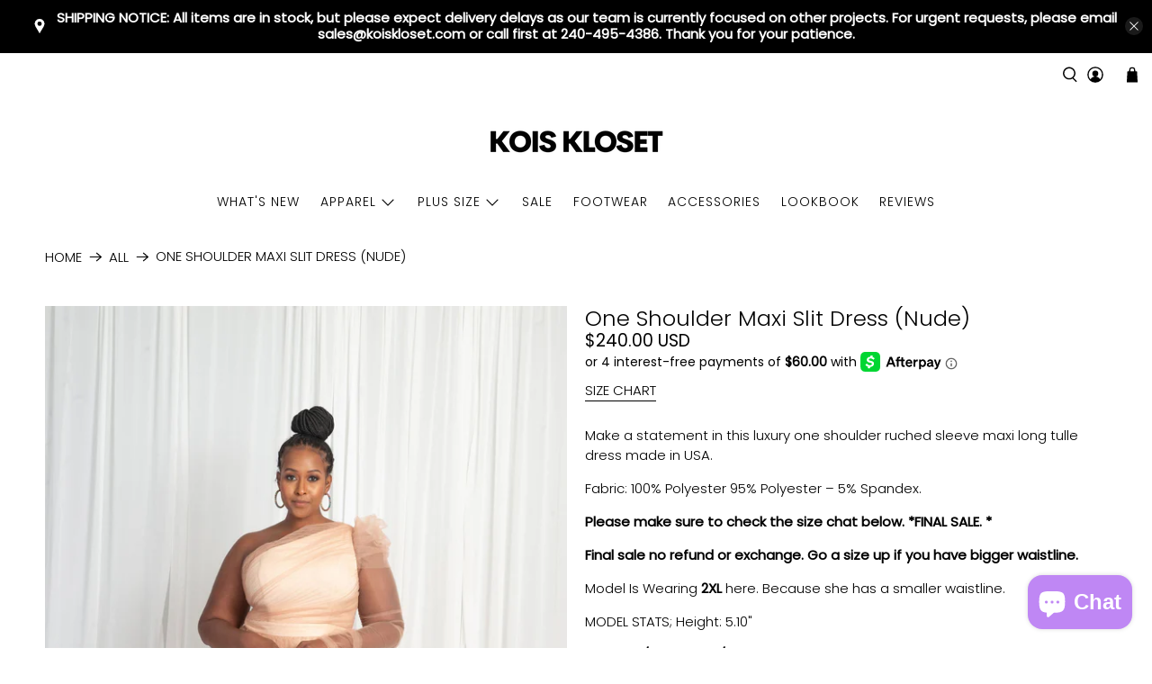

--- FILE ---
content_type: text/javascript; charset=utf-8
request_url: https://koiskloset.com/products/one-shoulder-maxi-slit-dress-nude.js
body_size: 1432
content:
{"id":6615718592647,"title":"One Shoulder Maxi Slit Dress (Nude)","handle":"one-shoulder-maxi-slit-dress-nude","description":"\u003cp data-mce-fragment=\"1\"\u003eMake a statement in this luxury one shoulder ruched sleeve maxi long tulle dress made in USA. \u003c\/p\u003e\n\u003cp data-mce-fragment=\"1\"\u003eFabric: 100% Polyester 95% Polyester – 5% Spandex. \u003c\/p\u003e\n\u003cp data-mce-fragment=\"1\"\u003e\u003cstrong data-mce-fragment=\"1\"\u003ePlease make sure to check the size chat below. *FINAL SALE. *\u003c\/strong\u003e\u003c\/p\u003e\n\u003cp data-mce-fragment=\"1\"\u003e\u003cstrong data-mce-fragment=\"1\"\u003eFinal sale no refund or exchange. Go a size up if you have bigger waistline. \u003c\/strong\u003e\u003c\/p\u003e\n\u003cp data-mce-fragment=\"1\"\u003eModel Is Wearing \u003cstrong data-mce-fragment=\"1\"\u003e2XL\u003c\/strong\u003e here. Because she has a smaller waistline. \u003c\/p\u003e\n\u003cp data-mce-fragment=\"1\"\u003eMODEL STATS; Height: 5.10\"\u003c\/p\u003e\n\u003cp data-mce-fragment=\"1\"\u003e\u003cstrong data-mce-fragment=\"1\"\u003eBust:43\" \/ Waist:34\" \/ Hips:50\"\u003c\/strong\u003e\u003c\/p\u003e\n\u003cp data-mce-fragment=\"1\"\u003eHer normal Dress size is 14\/16\u003c\/p\u003e\n\u003cp data-mce-fragment=\"1\"\u003e\u003cstrong data-mce-fragment=\"1\"\u003eIf you are Pregnant go a size up! See this size guide below.\u003c\/strong\u003e\u003c\/p\u003e\n\u003cp data-mce-fragment=\"1\"\u003e\u003cspan data-mce-fragment=\"1\"\u003e\u003cstrong data-mce-fragment=\"1\"\u003eSmall\/2-5,  Medium\/6-8,   large\/8-10,  XL\/12-14,  2X\/14-16,  3X\/16-18,  4X\/18-20, 5X\/20-22\u003c\/strong\u003e\u003c\/span\u003e\u003c\/p\u003e\n\u003cp data-mce-fragment=\"1\"\u003e\u003cspan data-mce-fragment=\"1\"\u003e\u003cstrong data-mce-fragment=\"1\"\u003eFits true to size for most\u003c\/strong\u003e\u003c\/span\u003e\u003c\/p\u003e\n\u003cp data-mce-fragment=\"1\"\u003e\u003cstrong data-mce-fragment=\"1\"\u003eModel is wearing 2XL Dress size 14 to 16 \u003c\/strong\u003e\u003c\/p\u003e\n\u003cp data-mce-fragment=\"1\"\u003e \u003c\/p\u003e","published_at":"2022-03-29T11:19:07-04:00","created_at":"2021-08-24T17:13:02-04:00","vendor":"Kois Kloset","type":"BESTSELLERS","tags":["color-nude","gown","luxury","maxi","new","size-4xl","size-5xl","size-large","size-medium","size-small","size-xl","TULLE DRESS","XL"],"price":24000,"price_min":24000,"price_max":24000,"available":true,"price_varies":false,"compare_at_price":null,"compare_at_price_min":0,"compare_at_price_max":0,"compare_at_price_varies":false,"variants":[{"id":39532089049223,"title":"Small","option1":"Small","option2":null,"option3":null,"sku":"","requires_shipping":true,"taxable":true,"featured_image":null,"available":true,"name":"One Shoulder Maxi Slit Dress (Nude) - Small","public_title":"Small","options":["Small"],"price":24000,"weight":862,"compare_at_price":null,"inventory_management":"shopify","barcode":"","requires_selling_plan":false,"selling_plan_allocations":[]},{"id":39532089081991,"title":"Medium","option1":"Medium","option2":null,"option3":null,"sku":"","requires_shipping":true,"taxable":true,"featured_image":null,"available":true,"name":"One Shoulder Maxi Slit Dress (Nude) - Medium","public_title":"Medium","options":["Medium"],"price":24000,"weight":862,"compare_at_price":null,"inventory_management":"shopify","barcode":"","requires_selling_plan":false,"selling_plan_allocations":[]},{"id":39532089114759,"title":"Large","option1":"Large","option2":null,"option3":null,"sku":"","requires_shipping":true,"taxable":true,"featured_image":null,"available":true,"name":"One Shoulder Maxi Slit Dress (Nude) - Large","public_title":"Large","options":["Large"],"price":24000,"weight":862,"compare_at_price":null,"inventory_management":"shopify","barcode":"","requires_selling_plan":false,"selling_plan_allocations":[]},{"id":39532089147527,"title":"XL","option1":"XL","option2":null,"option3":null,"sku":"","requires_shipping":true,"taxable":true,"featured_image":null,"available":true,"name":"One Shoulder Maxi Slit Dress (Nude) - XL","public_title":"XL","options":["XL"],"price":24000,"weight":862,"compare_at_price":null,"inventory_management":"shopify","barcode":"","requires_selling_plan":false,"selling_plan_allocations":[]},{"id":39532089180295,"title":"2XL","option1":"2XL","option2":null,"option3":null,"sku":"","requires_shipping":true,"taxable":true,"featured_image":null,"available":false,"name":"One Shoulder Maxi Slit Dress (Nude) - 2XL","public_title":"2XL","options":["2XL"],"price":24000,"weight":862,"compare_at_price":null,"inventory_management":"shopify","barcode":"","requires_selling_plan":false,"selling_plan_allocations":[]},{"id":39532089213063,"title":"3XL","option1":"3XL","option2":null,"option3":null,"sku":"","requires_shipping":true,"taxable":true,"featured_image":null,"available":false,"name":"One Shoulder Maxi Slit Dress (Nude) - 3XL","public_title":"3XL","options":["3XL"],"price":24000,"weight":862,"compare_at_price":null,"inventory_management":"shopify","barcode":"","requires_selling_plan":false,"selling_plan_allocations":[]},{"id":39532089245831,"title":"4XL","option1":"4XL","option2":null,"option3":null,"sku":"","requires_shipping":true,"taxable":true,"featured_image":null,"available":true,"name":"One Shoulder Maxi Slit Dress (Nude) - 4XL","public_title":"4XL","options":["4XL"],"price":24000,"weight":862,"compare_at_price":null,"inventory_management":"shopify","barcode":"","requires_selling_plan":false,"selling_plan_allocations":[]},{"id":39532089278599,"title":"5XL","option1":"5XL","option2":null,"option3":null,"sku":"","requires_shipping":true,"taxable":true,"featured_image":null,"available":true,"name":"One Shoulder Maxi Slit Dress (Nude) - 5XL","public_title":"5XL","options":["5XL"],"price":24000,"weight":862,"compare_at_price":null,"inventory_management":"shopify","barcode":"","requires_selling_plan":false,"selling_plan_allocations":[]}],"images":["\/\/cdn.shopify.com\/s\/files\/1\/0370\/6863\/6295\/products\/000953.jpg?v=1633825889","\/\/cdn.shopify.com\/s\/files\/1\/0370\/6863\/6295\/products\/000951.jpg?v=1633825889","\/\/cdn.shopify.com\/s\/files\/1\/0370\/6863\/6295\/products\/000946.jpg?v=1633825889","\/\/cdn.shopify.com\/s\/files\/1\/0370\/6863\/6295\/products\/000943.jpg?v=1633825889","\/\/cdn.shopify.com\/s\/files\/1\/0370\/6863\/6295\/products\/000962.jpg?v=1633825889"],"featured_image":"\/\/cdn.shopify.com\/s\/files\/1\/0370\/6863\/6295\/products\/000953.jpg?v=1633825889","options":[{"name":"Size","position":1,"values":["Small","Medium","Large","XL","2XL","3XL","4XL","5XL"]}],"url":"\/products\/one-shoulder-maxi-slit-dress-nude","media":[{"alt":null,"id":20697812172935,"position":1,"preview_image":{"aspect_ratio":0.668,"height":3068,"width":2048,"src":"https:\/\/cdn.shopify.com\/s\/files\/1\/0370\/6863\/6295\/products\/000953.jpg?v=1633825889"},"aspect_ratio":0.668,"height":3068,"media_type":"image","src":"https:\/\/cdn.shopify.com\/s\/files\/1\/0370\/6863\/6295\/products\/000953.jpg?v=1633825889","width":2048},{"alt":null,"id":20697812074631,"position":2,"preview_image":{"aspect_ratio":0.668,"height":3068,"width":2048,"src":"https:\/\/cdn.shopify.com\/s\/files\/1\/0370\/6863\/6295\/products\/000951.jpg?v=1633825889"},"aspect_ratio":0.668,"height":3068,"media_type":"image","src":"https:\/\/cdn.shopify.com\/s\/files\/1\/0370\/6863\/6295\/products\/000951.jpg?v=1633825889","width":2048},{"alt":null,"id":20697812140167,"position":3,"preview_image":{"aspect_ratio":0.668,"height":3068,"width":2048,"src":"https:\/\/cdn.shopify.com\/s\/files\/1\/0370\/6863\/6295\/products\/000946.jpg?v=1633825889"},"aspect_ratio":0.668,"height":3068,"media_type":"image","src":"https:\/\/cdn.shopify.com\/s\/files\/1\/0370\/6863\/6295\/products\/000946.jpg?v=1633825889","width":2048},{"alt":null,"id":20697812107399,"position":4,"preview_image":{"aspect_ratio":0.668,"height":3068,"width":2048,"src":"https:\/\/cdn.shopify.com\/s\/files\/1\/0370\/6863\/6295\/products\/000943.jpg?v=1633825889"},"aspect_ratio":0.668,"height":3068,"media_type":"image","src":"https:\/\/cdn.shopify.com\/s\/files\/1\/0370\/6863\/6295\/products\/000943.jpg?v=1633825889","width":2048},{"alt":null,"id":20697812205703,"position":5,"preview_image":{"aspect_ratio":0.668,"height":3068,"width":2048,"src":"https:\/\/cdn.shopify.com\/s\/files\/1\/0370\/6863\/6295\/products\/000962.jpg?v=1633825889"},"aspect_ratio":0.668,"height":3068,"media_type":"image","src":"https:\/\/cdn.shopify.com\/s\/files\/1\/0370\/6863\/6295\/products\/000962.jpg?v=1633825889","width":2048}],"requires_selling_plan":false,"selling_plan_groups":[]}